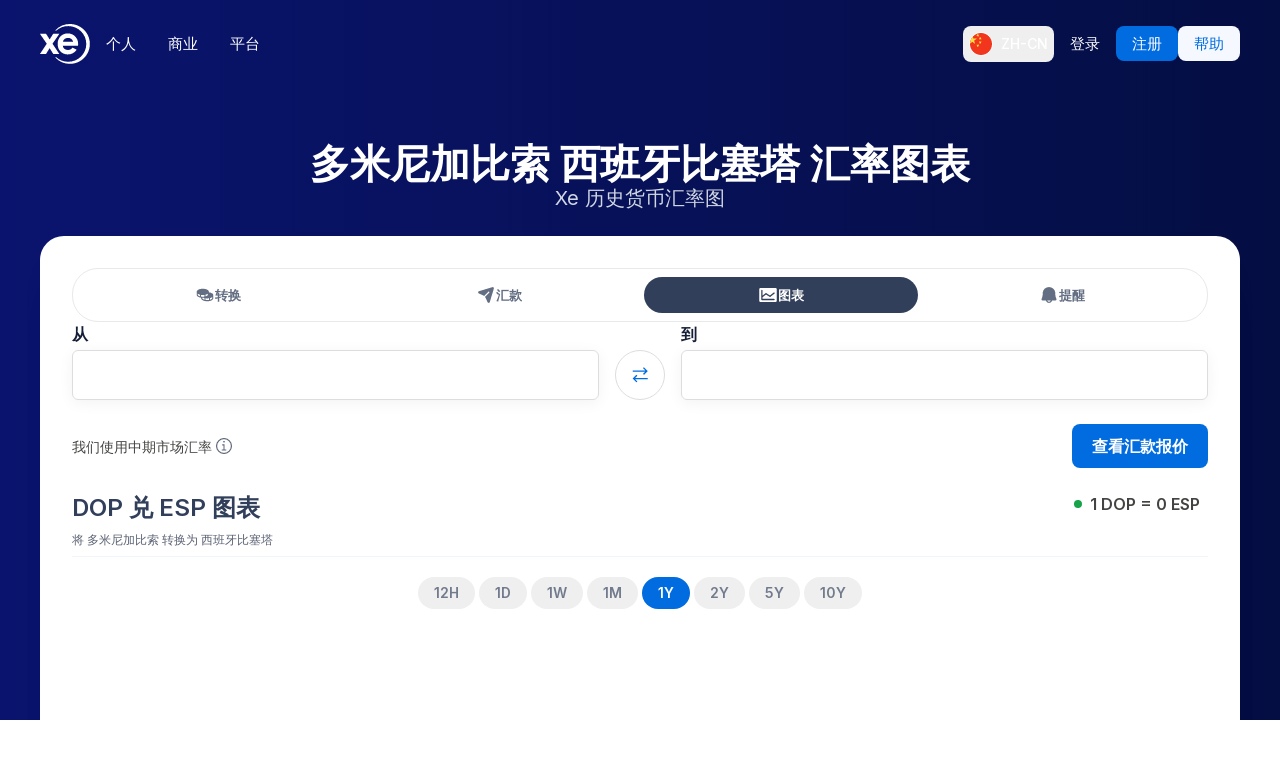

--- FILE ---
content_type: application/javascript; charset=UTF-8
request_url: https://www.xe.com/_next/static/chunks/webpack-c143ab487df05270.js
body_size: 5180
content:
(()=>{"use strict";var e={},a={};function c(t){var f=a[t];if(void 0!==f)return f.exports;var d=a[t]={exports:{}},b=!0;try{e[t].call(d.exports,d,d.exports,c),b=!1}finally{b&&delete a[t]}return d.exports}c.m=e,c.amdO={},(()=>{var e=[];c.O=(a,t,f,d)=>{if(t){d=d||0;for(var b=e.length;b>0&&e[b-1][2]>d;b--)e[b]=e[b-1];e[b]=[t,f,d];return}for(var r=1/0,b=0;b<e.length;b++){for(var[t,f,d]=e[b],s=!0,n=0;n<t.length;n++)(!1&d||r>=d)&&Object.keys(c.O).every(e=>c.O[e](t[n]))?t.splice(n--,1):(s=!1,d<r&&(r=d));if(s){e.splice(b--,1);var i=f();void 0!==i&&(a=i)}}return a}})(),c.n=e=>{var a=e&&e.__esModule?()=>e.default:()=>e;return c.d(a,{a:a}),a},(()=>{var e,a=Object.getPrototypeOf?e=>Object.getPrototypeOf(e):e=>e.__proto__;c.t=function(t,f){if(1&f&&(t=this(t)),8&f||"object"==typeof t&&t&&(4&f&&t.__esModule||16&f&&"function"==typeof t.then))return t;var d=Object.create(null);c.r(d);var b={};e=e||[null,a({}),a([]),a(a)];for(var r=2&f&&t;"object"==typeof r&&!~e.indexOf(r);r=a(r))Object.getOwnPropertyNames(r).forEach(e=>b[e]=()=>t[e]);return b.default=()=>t,c.d(d,b),d}})(),c.d=(e,a)=>{for(var t in a)c.o(a,t)&&!c.o(e,t)&&Object.defineProperty(e,t,{enumerable:!0,get:a[t]})},c.f={},c.e=e=>Promise.all(Object.keys(c.f).reduce((a,t)=>(c.f[t](e,a),a),[])),c.u=e=>7353===e?"static/chunks/7353-3a371248c61dac83.js":1e3===e?"static/chunks/1000-bc294cf5b7763a1b.js":259===e?"static/chunks/259-036ecbf82562a6a1.js":7784===e?"static/chunks/7784-d59ee9a554538489.js":1289===e?"static/chunks/1289-c1f81b328204231c.js":9488===e?"static/chunks/9488-f1f3c9d83270e5ef.js":4067===e?"static/chunks/4067-a0fa90827189532a.js":1509===e?"static/chunks/1509-bed86e6b912b8318.js":533===e?"static/chunks/533-1d4352c29a9dcfa3.js":317===e?"static/chunks/317-895f346ed4e3347a.js":1556===e?"static/chunks/1556-4ee2d6ff1355e9e7.js":4131===e?"static/chunks/4131-1b42e8bd7603d4e4.js":3601===e?"static/chunks/3601-684997729ea1a669.js":4221===e?"static/chunks/4221-cd39330e2796293c.js":7096===e?"static/chunks/7096-a90bec3300f65a38.js":8816===e?"static/chunks/8816-15749142c85a92e6.js":1502===e?"static/chunks/1502-3e4cb1b506389d0e.js":8069===e?"static/chunks/8069-5be595c76c8f66f6.js":8225===e?"static/chunks/8225-980c4ec850096214.js":9870===e?"static/chunks/9870-a2960272f1cd238c.js":8209===e?"static/chunks/8209-0ab9633f95616c33.js":4558===e?"static/chunks/4558-399143d34ca568d6.js":3963===e?"static/chunks/3963-0971871dc4ea0fe2.js":1751===e?"static/chunks/1751-88f6f71bc9c72207.js":4781===e?"static/chunks/4781-ca8d9db3e58253ef.js":2800===e?"static/chunks/2800-a78be12a6bfcaa55.js":8726===e?"static/chunks/8726-6460b805762ef00b.js":3125===e?"static/chunks/3125-bdd3ebe05862120f.js":2243===e?"static/chunks/2243-6e6c614d16e2faa8.js":2380===e?"static/chunks/2380-7a3e472a952b9d15.js":4155===e?"static/chunks/4155-fa33a941dfc2f5bc.js":4015===e?"static/chunks/4015-3d907e74dd03ba6d.js":282===e?"static/chunks/282-e4142a5b3fed17ec.js":"static/chunks/"+(({347:"643144ee",469:"currency-chart",806:"4163ae0c",2366:"1d2671aa",8233:"fcd35612",8937:"live-currency-rates"})[e]||e)+"."+({35:"a715bce71f54a64d",46:"63d068b877aa487e",95:"8bc8c920e757d8a6",133:"ccc24a9a33fd83ba",137:"8b7af738755f1015",181:"ec23a80add83669b",239:"3cc426cf0b163561",277:"714249fe86fa752d",279:"3b890296e26fbdca",330:"9f85da121f119106",347:"2ea40f062393de31",469:"f19e601428093532",559:"d42c113b20be2d6f",622:"9a711a87bed57572",683:"81e6406419f4e39a",768:"9850fc18d9482dcc",769:"e276e6c267bc4336",806:"4d394273c6b53442",882:"233167a6b59e8c82",938:"1b589207fdb60971",1004:"6df536dac527d0ed",1074:"3d86919b030466b1",1179:"d07cc387ecc16c67",1222:"91c2478f371a5d22",1241:"e9eab39b772d0d6d",1288:"02803f72e4bb2ef3",1307:"b8fd9a56c71dada9",1340:"37d0deb10f3ec812",1369:"a0d41abed0d67e81",1390:"d53bad6b65e6292d",1408:"df604ef5f262eb02",1412:"5b2208fb142debb3",1676:"05cdef592af88aa3",1700:"72a776e437e53ad0",1737:"4ee36401edeb6104",1777:"7410244c9442c204",1879:"d56049e946c13faf",1922:"a7818d01de87b860",2067:"e95dc727d0222e4b",2227:"0a8ed14265c8b61d",2236:"aa945b16045dec68",2266:"ab7734345cc3c777",2280:"973cb354031a18c6",2294:"123e588727f0f390",2301:"102f0dfb0367131a",2354:"6bc3623c2f4766a9",2366:"f600276eb687cd2d",2523:"50e45541d16c6f2d",2650:"f90b38b96c621bf9",2658:"337d4a4f1898da2a",2660:"35a8ba47fcfbc06a",2705:"2a9c1e36e98664ca",2753:"d3d2e20ace094eb5",2762:"c44c7dc4d70ef2f4",2816:"261c5691b636360f",2909:"71963fc30e5f9fd9",2941:"48137ad2750d19f3",2961:"1b3f128f51ce17d8",3067:"2909ab31264185f3",3276:"1ddce09465b0b03c",3331:"20bce7ea14078fc2",3438:"35207347cab52e76",3622:"b70a866f118c7143",3662:"de8e345b3cc3daad",3688:"3e91fc3b5a8f037b",3705:"7ee025e74c8bacab",3716:"5d9214d557865f41",3750:"400a724ed697c3e5",3756:"afcc5a9c8f9b5ae8",3763:"930167bde87e996b",3786:"06226c09b9aceb68",3847:"972c607792b5696c",4141:"bafac1fd0ca0e864",4158:"275288b9c9cd03e0",4222:"6705854de8bfc472",4228:"56a5e5af49275f14",4252:"309a6c2ea817b8d6",4526:"d3fdf838fe78d1aa",4583:"99b77fe636385b31",4609:"b2b78bd45fdc5420",4663:"80df0d34a69fa3f4",4776:"7026ea90ff2477a4",4779:"1371e4c5aa3ae374",4806:"4baa272811e7b6e9",4820:"8a856a391e686624",4824:"3909a954453c8231",4920:"aa498d6aaa299e16",5033:"8ebd2b2239cf217d",5070:"e4f445a542ba289d",5135:"b10afff72c661571",5155:"d7ee1f00c2c86c7c",5233:"5a41c5645f036002",5241:"9b7c4af0fcee0577",5370:"0319c61c91d11626",5437:"881ea54aebdea86b",5469:"02e83d6472323d17",5631:"c4598ffa317350b5",5643:"cbe58553f398d317",5659:"23bf4b937e25a953",5690:"073e43ce118f2ef8",5712:"ca708c0c17b1d513",5855:"d418c1c3ebda8777",5971:"9a5906a8a7400347",6043:"05a86ed6c42bad98",6120:"2616139538411e37",6175:"a232238012bc0c4c",6278:"e90583a4e4d19214",6402:"6018ab330d7b9d5a",6471:"86cad796224f0447",6516:"d4865bb9a8fec5cf",6725:"5b6f6ff3ef75721b",6773:"683ef3f6b55f2b18",6890:"d150f24d91a1bb0b",7040:"cba84d5a3b9b29a4",7044:"7109c9813fd9cbc3",7121:"dc5e535f9b9b3918",7160:"e57062e0506341f9",7339:"d25bc869b3ea309b",7487:"76893567710c9b05",7490:"a297023b4a341d04",7536:"0fa250d7458f78f1",7586:"027ffd74b1d1f125",7593:"00a8977ba3258fe7",7641:"bba5bea380dce70f",7704:"aff887ebf56fbf4d",8012:"d9b575848498adb4",8024:"cbe58553f398d317",8035:"2396740291670d73",8142:"991788c709edf2b2",8194:"61df1d8bd35d47f0",8233:"4d511ea43b62f322",8236:"2cd10429b363125b",8389:"fd8a323f084ac04b",8417:"ef57cd90230f92d1",8466:"69844c2bfd03b0a3",8501:"870d53bbf5723c85",8574:"5ca7bf69a916591c",8602:"b7099dbdd7c3ee9e",8701:"b874c18031588693",8785:"d567daa76c80950b",8841:"91c2478f371a5d22",8850:"3f0e6fdf87bba133",8891:"69ba0d6a992f9652",8937:"6cc7adcd05889e49",8967:"6367f05dec31bf92",8992:"ea9356e4d4474d43",9009:"a2f10d95f3bedc15",9154:"2e8703db89dd0de5",9163:"bf53ed63399a4952",9288:"559a3d8eda022bc5",9411:"96576a7e52b965c1",9442:"26783f297b89f534",9502:"dc5e535f9b9b3918",9597:"f209a65bf93f8bcf",9603:"0ba442cb6e8edb54",9606:"3bb0b082f65013c9",9667:"a68e82c5edb69496",9698:"5ca94839c6a07ade",9855:"8a0f67cadbeb4edd",9891:"b6d4d953e693e6ba",9913:"123e588727f0f390",9948:"42bbd19649714e45",9990:"b96f100fcf5ba0ea",9999:"a7c9cdb67e689e4b"})[e]+".js",c.miniCssF=e=>"static/css/"+({4590:"f2586c1205cc7a8e",9217:"9c9c242229f5ab44"})[e]+".css",c.g=function(){if("object"==typeof globalThis)return globalThis;try{return this||Function("return this")()}catch(e){if("object"==typeof window)return window}}(),c.o=(e,a)=>Object.prototype.hasOwnProperty.call(e,a),(()=>{var e={},a="_N_E:";c.l=(t,f,d,b)=>{if(e[t])return void e[t].push(f);if(void 0!==d)for(var r,s,n=document.getElementsByTagName("script"),i=0;i<n.length;i++){var o=n[i];if(o.getAttribute("src")==t||o.getAttribute("data-webpack")==a+d){r=o;break}}r||(s=!0,(r=document.createElement("script")).charset="utf-8",r.timeout=120,c.nc&&r.setAttribute("nonce",c.nc),r.setAttribute("data-webpack",a+d),r.src=c.tu(t)),e[t]=[f];var u=(a,c)=>{r.onerror=r.onload=null,clearTimeout(l);var f=e[t];if(delete e[t],r.parentNode&&r.parentNode.removeChild(r),f&&f.forEach(e=>e(c)),a)return a(c)},l=setTimeout(u.bind(null,void 0,{type:"timeout",target:r}),12e4);r.onerror=u.bind(null,r.onerror),r.onload=u.bind(null,r.onload),s&&document.head.appendChild(r)}})(),c.r=e=>{"undefined"!=typeof Symbol&&Symbol.toStringTag&&Object.defineProperty(e,Symbol.toStringTag,{value:"Module"}),Object.defineProperty(e,"__esModule",{value:!0})},(()=>{var e;c.tt=()=>(void 0===e&&(e={createScriptURL:e=>e},"undefined"!=typeof trustedTypes&&trustedTypes.createPolicy&&(e=trustedTypes.createPolicy("nextjs#bundler",e))),e)})(),c.tu=e=>c.tt().createScriptURL(e),c.p="/_next/",(()=>{var e={8068:0};c.f.miniCss=(a,t)=>{e[a]?t.push(e[a]):0!==e[a]&&({4590:1,9217:1})[a]&&t.push(e[a]=(e=>new Promise((a,t)=>{var f=c.miniCssF(e),d=c.p+f;if(((e,a)=>{for(var c=document.getElementsByTagName("link"),t=0;t<c.length;t++){var f=c[t],d=f.getAttribute("data-href")||f.getAttribute("href");if("stylesheet"===f.rel&&(d===e||d===a))return f}for(var b=document.getElementsByTagName("style"),t=0;t<b.length;t++){var f=b[t],d=f.getAttribute("data-href");if(d===e||d===a)return f}})(f,d))return a();((e,a,c,t)=>{var f=document.createElement("link");return f.rel="stylesheet",f.type="text/css",f.onerror=f.onload=d=>{if(f.onerror=f.onload=null,"load"===d.type)c();else{var b=d&&("load"===d.type?"missing":d.type),r=d&&d.target&&d.target.href||a,s=Error("Loading CSS chunk "+e+" failed.\n("+r+")");s.code="CSS_CHUNK_LOAD_FAILED",s.type=b,s.request=r,f.parentNode.removeChild(f),t(s)}},f.href=a,!function(e){if("function"==typeof _N_E_STYLE_LOAD){let{href:a,onload:c,onerror:t}=e;_N_E_STYLE_LOAD(0===a.indexOf(window.location.origin)?new URL(a).pathname:a).then(()=>null==c?void 0:c.call(e,{type:"load"}),()=>null==t?void 0:t.call(e,{}))}else document.head.appendChild(e)}(f)})(e,d,a,t)}))(a).then(()=>{e[a]=0},c=>{throw delete e[a],c}))}})(),(()=>{var e={8068:0};c.f.j=(a,t)=>{var f=c.o(e,a)?e[a]:void 0;if(0!==f)if(f)t.push(f[2]);else if(/^(4590|8068|9217)$/.test(a))e[a]=0;else{var d=new Promise((c,t)=>f=e[a]=[c,t]);t.push(f[2]=d);var b=c.p+c.u(a),r=Error();c.l(b,t=>{if(c.o(e,a)&&(0!==(f=e[a])&&(e[a]=void 0),f)){var d=t&&("load"===t.type?"missing":t.type),b=t&&t.target&&t.target.src;r.message="Loading chunk "+a+" failed.\n("+d+": "+b+")",r.name="ChunkLoadError",r.type=d,r.request=b,f[1](r)}},"chunk-"+a,a)}},c.O.j=a=>0===e[a];var a=(a,t)=>{var f,d,[b,r,s]=t,n=0;if(b.some(a=>0!==e[a])){for(f in r)c.o(r,f)&&(c.m[f]=r[f]);if(s)var i=s(c)}for(a&&a(t);n<b.length;n++)d=b[n],c.o(e,d)&&e[d]&&e[d][0](),e[d]=0;return c.O(i)},t=self.webpackChunk_N_E=self.webpackChunk_N_E||[];t.forEach(a.bind(null,0)),t.push=a.bind(null,t.push.bind(t))})(),c.nc=void 0})();

--- FILE ---
content_type: image/svg+xml
request_url: https://www.xe.com/svgs/flags/dop.static.svg
body_size: 741
content:
<svg xmlns="http://www.w3.org/2000/svg" fill="none" aria-hidden="true" viewBox="0 0 28 20"><path fill="#fff" d="M0 0h28v20H0V0z"/><path fill="#083D7A" fill-rule="evenodd" d="M0 8h12V0H0v8zm16 12h12v-8H16v8z" clip-rule="evenodd"/><path fill="#DF1E35" fill-rule="evenodd" d="M0 20h12v-8H0v8zM16 8h12V0H16v8z" clip-rule="evenodd"/><mask id="a" width="4" height="5" x="12" y="8" maskUnits="userSpaceOnUse"><path fill="#fff" fill-rule="evenodd" d="M12.586 8.586a2 2 0 102.828 0" clip-rule="evenodd"/></mask><g mask="url(#a)"><path fill="#0F6D1A" d="M12.114 8.114a2.668 2.668 0 000 3.772l.943-.943a1.332 1.332 0 010-1.886l-.943-.943zm0 3.772a2.667 2.667 0 003.772 0l-.943-.943c-.52.52-1.365.52-1.886 0l-.943.943zm3.772 0a2.667 2.667 0 000-3.772l-.943.943c.52.52.52 1.365 0 1.886l.943.943z"/><path fill="#042F60" fill-rule="evenodd" d="M14 10.667a.667.667 0 100-1.333.667.667 0 000 1.333z" clip-rule="evenodd"/></g></svg>